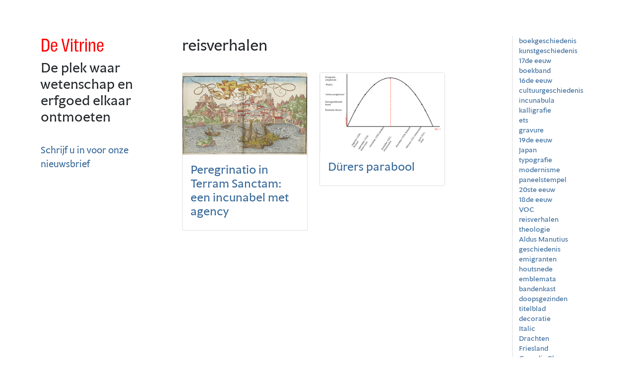

--- FILE ---
content_type: text/html; charset=utf-8
request_url: https://vitrine.metabotnik.com/reisverhalen.html
body_size: 15650
content:
<!DOCTYPE html>
<html lang="nl">
  <head>
    <meta charset="utf-8" />
    <meta name="viewport" content="width=device-width, initial-scale=1" />
    
    <title>De Vitrine</title>
    <link href="/static/main.css" rel="stylesheet"/>
    
    <script async defer data-domain="vitrine.metabotnik.com" src="https://plausible.io/js/plausible.js"></script>
    <script src="/static/main.js"></script>
    
  </head>

  <body>


    
<div class="container" style="margin-top: 10vh">
<div class="row">
  
  <div class="col-3">
    <h2><a class="maintitle" href="/">De Vitrine</a></h2>
    <h3>De plek waar wetenschap en erfgoed elkaar ontmoeten</h3>

    <div style="margin-top: 5vh">
        <a href="https://forms.gle/P5yUNhNDBkoz3xGdA">Schrijf u in voor onze nieuwsbrief</a>
    </div>
  </div>

  <div class="col-7">
    <h2 style="margin-bottom: 5vh">reisverhalen</h2>

    <div id="overview" class="row grid" style="cursor: pointer">
    
        <div class="col-sm-6 col-lg-5 mb-4 grid-item" >
            <a href="/peregrinatio-in-terram-sanctam-een-incunabel-met-agency.html"><div class="card">
                
                <img src="/0005_boekgeschiedenis/media/image1.png" style="margin: 0"/>
                
                <div class="card-body">
                <h4>Peregrinatio in Terram Sanctam: een incunabel met agency</h4>
            </div></a>
        </div>
        
        </div>        
    
        <div class="col-sm-6 col-lg-5 mb-4 grid-item" >
            <a href="/drers-parabool.html"><div class="card">
                
                <img src="/0076_kunstgeschiedenis/media/image1.png" style="margin: 0"/>
                
                <div class="card-body">
                <h4>Dürers parabool</h4>
            </div></a>
        </div>
        
        </div>        
    
    </div>

  </div>

  <div class="col-2">
    <div style="border-left: 2px solid #eee; padding-left: 1ch">
        
        <p style="font-size: 75%; margin: 0"><a href="/boekgeschiedenis.html">boekgeschiedenis</a></p>
        
        <p style="font-size: 75%; margin: 0"><a href="/kunstgeschiedenis.html">kunstgeschiedenis</a></p>
        
        <p style="font-size: 75%; margin: 0"><a href="/17de eeuw.html">17de eeuw</a></p>
        
        <p style="font-size: 75%; margin: 0"><a href="/boekband.html">boekband</a></p>
        
        <p style="font-size: 75%; margin: 0"><a href="/16de eeuw.html">16de eeuw</a></p>
        
        <p style="font-size: 75%; margin: 0"><a href="/cultuurgeschiedenis.html">cultuurgeschiedenis</a></p>
        
        <p style="font-size: 75%; margin: 0"><a href="/incunabula.html">incunabula</a></p>
        
        <p style="font-size: 75%; margin: 0"><a href="/kalligrafie.html">kalligrafie</a></p>
        
        <p style="font-size: 75%; margin: 0"><a href="/ets.html">ets</a></p>
        
        <p style="font-size: 75%; margin: 0"><a href="/gravure.html">gravure</a></p>
        
        <p style="font-size: 75%; margin: 0"><a href="/19de eeuw.html">19de eeuw</a></p>
        
        <p style="font-size: 75%; margin: 0"><a href="/Japan.html">Japan</a></p>
        
        <p style="font-size: 75%; margin: 0"><a href="/typografie.html">typografie</a></p>
        
        <p style="font-size: 75%; margin: 0"><a href="/modernisme.html">modernisme</a></p>
        
        <p style="font-size: 75%; margin: 0"><a href="/paneelstempel.html">paneelstempel</a></p>
        
        <p style="font-size: 75%; margin: 0"><a href="/20ste eeuw.html">20ste eeuw</a></p>
        
        <p style="font-size: 75%; margin: 0"><a href="/18de eeuw.html">18de eeuw</a></p>
        
        <p style="font-size: 75%; margin: 0"><a href="/VOC.html">VOC</a></p>
        
        <p style="font-size: 75%; margin: 0"><a href="/reisverhalen.html">reisverhalen</a></p>
        
        <p style="font-size: 75%; margin: 0"><a href="/theologie.html">theologie</a></p>
        
        <p style="font-size: 75%; margin: 0"><a href="/Aldus Manutius.html">Aldus Manutius</a></p>
        
        <p style="font-size: 75%; margin: 0"><a href="/geschiedenis.html">geschiedenis</a></p>
        
        <p style="font-size: 75%; margin: 0"><a href="/emigranten.html">emigranten</a></p>
        
        <p style="font-size: 75%; margin: 0"><a href="/houtsnede.html">houtsnede</a></p>
        
        <p style="font-size: 75%; margin: 0"><a href="/emblemata.html">emblemata</a></p>
        
        <p style="font-size: 75%; margin: 0"><a href="/bandenkast.html">bandenkast</a></p>
        
        <p style="font-size: 75%; margin: 0"><a href="/doopsgezinden.html">doopsgezinden</a></p>
        
        <p style="font-size: 75%; margin: 0"><a href="/titelblad.html">titelblad</a></p>
        
        <p style="font-size: 75%; margin: 0"><a href="/decoratie.html">decoratie</a></p>
        
        <p style="font-size: 75%; margin: 0"><a href="/Italic.html">Italic</a></p>
        
        <p style="font-size: 75%; margin: 0"><a href="/Drachten.html">Drachten</a></p>
        
        <p style="font-size: 75%; margin: 0"><a href="/Friesland.html">Friesland</a></p>
        
        <p style="font-size: 75%; margin: 0"><a href="/Cornelis Claesz.html">Cornelis Claesz</a></p>
        
        <p style="font-size: 75%; margin: 0"><a href="/Gouden Eeuw.html">Gouden Eeuw</a></p>
        
        <p style="font-size: 75%; margin: 0"><a href="/Serlio.html">Serlio</a></p>
        
        <p style="font-size: 75%; margin: 0"><a href="/innovatie.html">innovatie</a></p>
        
        <p style="font-size: 75%; margin: 0"><a href="/boekenveiling.html">boekenveiling</a></p>
        
        <p style="font-size: 75%; margin: 0"><a href="/Propertius.html">Propertius</a></p>
        
        <p style="font-size: 75%; margin: 0"><a href="/Tibullus.html">Tibullus</a></p>
        
        <p style="font-size: 75%; margin: 0"><a href="/Sōhitsu Gafu.html">Sōhitsu Gafu</a></p>
        
        <p style="font-size: 75%; margin: 0"><a href="/Hokusai’s zelfportret.html">Hokusai’s zelfportret</a></p>
        
        <p style="font-size: 75%; margin: 0"><a href="/emoties.html">emoties</a></p>
        
        <p style="font-size: 75%; margin: 0"><a href="/Ortelius.html">Ortelius</a></p>
        
        <p style="font-size: 75%; margin: 0"><a href="/wereldkaarten.html">wereldkaarten</a></p>
        
        <p style="font-size: 75%; margin: 0"><a href="/Guglielmo Libri.html">Guglielmo Libri</a></p>
        
        <p style="font-size: 75%; margin: 0"><a href="/register.html">register</a></p>
        
        <p style="font-size: 75%; margin: 0"><a href="/beleg van Wenen.html">beleg van Wenen</a></p>
        
        <p style="font-size: 75%; margin: 0"><a href="/Osmaanse rijk.html">Osmaanse rijk</a></p>
        
        <p style="font-size: 75%; margin: 0"><a href="/penschildering.html">penschildering</a></p>
        
        <p style="font-size: 75%; margin: 0"><a href="/portret.html">portret</a></p>
        
        <p style="font-size: 75%; margin: 0"><a href="/boekverkoopsters.html">boekverkoopsters</a></p>
        
        <p style="font-size: 75%; margin: 0"><a href="/kerkslavisch.html">kerkslavisch</a></p>
        
        <p style="font-size: 75%; margin: 0"><a href="/Elzevier.html">Elzevier</a></p>
        
        <p style="font-size: 75%; margin: 0"><a href="/Minerva.html">Minerva</a></p>
        
        <p style="font-size: 75%; margin: 0"><a href="/Charleston at the Bauhaus roof.html">Charleston at the Bauhaus roof</a></p>
        
        <p style="font-size: 75%; margin: 0"><a href="/kunst.html">kunst</a></p>
        
        <p style="font-size: 75%; margin: 0"><a href="/prostitutie.html">prostitutie</a></p>
        
        <p style="font-size: 75%; margin: 0"><a href="/fotografie.html">fotografie</a></p>
        
        <p style="font-size: 75%; margin: 0"><a href="/materiële cultuur.html">materiële cultuur</a></p>
        
        <p style="font-size: 75%; margin: 0"><a href="/Jan van Eyck.html">Jan van Eyck</a></p>
        
        <p style="font-size: 75%; margin: 0"><a href="/architectuur.html">architectuur</a></p>
        
        <p style="font-size: 75%; margin: 0"><a href="/satire.html">satire</a></p>
        
        <p style="font-size: 75%; margin: 0"><a href="/parfum.html">parfum</a></p>
        
        <p style="font-size: 75%; margin: 0"><a href="/geneeskunde.html">geneeskunde</a></p>
        
        <p style="font-size: 75%; margin: 0"><a href="/archeologie.html">archeologie</a></p>
        
        <p style="font-size: 75%; margin: 0"><a href="/Taj Mahal.html">Taj Mahal</a></p>
        
        <p style="font-size: 75%; margin: 0"><a href="/India.html">India</a></p>
        
        <p style="font-size: 75%; margin: 0"><a href="/humoren.html">humoren</a></p>
        
        <p style="font-size: 75%; margin: 0"><a href="/Mercator.html">Mercator</a></p>
        
        <p style="font-size: 75%; margin: 0"><a href="/Henricus Hondius.html">Henricus Hondius</a></p>
        
        <p style="font-size: 75%; margin: 0"><a href="/Amsterdam.html">Amsterdam</a></p>
        
        <p style="font-size: 75%; margin: 0"><a href="/kleur.html">kleur</a></p>
        
        <p style="font-size: 75%; margin: 0"><a href="/Joris en de draak.html">Joris en de draak</a></p>
        
        <p style="font-size: 75%; margin: 0"><a href="/Carpaccio.html">Carpaccio</a></p>
        
        <p style="font-size: 75%; margin: 0"><a href="/stadsgezichten.html">stadsgezichten</a></p>
        
        <p style="font-size: 75%; margin: 0"><a href="/Gheraert Leeu.html">Gheraert Leeu</a></p>
        
        <p style="font-size: 75%; margin: 0"><a href="/Charleston on the Bauhaus Roof.html">Charleston on the Bauhaus Roof</a></p>
        
        <p style="font-size: 75%; margin: 0"><a href="/symbolisme.html">symbolisme</a></p>
        
        <p style="font-size: 75%; margin: 0"><a href="/Italië.html">Italië</a></p>
        
        <p style="font-size: 75%; margin: 0"><a href="/graveren.html">graveren</a></p>
        
        <p style="font-size: 75%; margin: 0"><a href="/voddenrapers.html">voddenrapers</a></p>
        
        <p style="font-size: 75%; margin: 0"><a href="/heksen.html">heksen</a></p>
        
        <p style="font-size: 75%; margin: 0"><a href="/ontrouw.html">ontrouw</a></p>
        
        <p style="font-size: 75%; margin: 0"><a href="/drukkersmerk.html">drukkersmerk</a></p>
        
        <p style="font-size: 75%; margin: 0"><a href="/vandalisme.html">vandalisme</a></p>
        
        <p style="font-size: 75%; margin: 0"><a href="/Gutenberg.html">Gutenberg</a></p>
        
        <p style="font-size: 75%; margin: 0"><a href="/miniaturen.html">miniaturen</a></p>
        
        <p style="font-size: 75%; margin: 0"><a href="/sierinitialen.html">sierinitialen</a></p>
        
        <p style="font-size: 75%; margin: 0"><a href="/kolonialisme.html">kolonialisme</a></p>
        
        <p style="font-size: 75%; margin: 0"><a href="/boekhandel.html">boekhandel</a></p>
        
        <p style="font-size: 75%; margin: 0"><a href="/astronomie.html">astronomie</a></p>
        
        <p style="font-size: 75%; margin: 0"><a href="/Erhard Ratdolt.html">Erhard Ratdolt</a></p>
        
        <p style="font-size: 75%; margin: 0"><a href="/genrestukken.html">genrestukken</a></p>
        
        <p style="font-size: 75%; margin: 0"><a href="/dieren.html">dieren</a></p>
        
        <p style="font-size: 75%; margin: 0"><a href="/vormgeving.html">vormgeving</a></p>
        
        <p style="font-size: 75%; margin: 0"><a href="/manuscript.html">manuscript</a></p>
        
        <p style="font-size: 75%; margin: 0"><a href="/Rubens.html">Rubens</a></p>
        
        <p style="font-size: 75%; margin: 0"><a href="/calvinisme.html">calvinisme</a></p>
        
        <p style="font-size: 75%; margin: 0"><a href="/contra-remonstranten.html">contra-remonstranten</a></p>
        
        <p style="font-size: 75%; margin: 0"><a href="/remonstranten.html">remonstranten</a></p>
        
        <p style="font-size: 75%; margin: 0"><a href="/boekversiering.html">boekversiering</a></p>
        
        <p style="font-size: 75%; margin: 0"><a href="/rubricatie.html">rubricatie</a></p>
        
        <p style="font-size: 75%; margin: 0"><a href="/Willem Jansz. Blaeu.html">Willem Jansz. Blaeu</a></p>
        
        <p style="font-size: 75%; margin: 0"><a href="/Pieter Fontein.html">Pieter Fontein</a></p>
        
        <p style="font-size: 75%; margin: 0"><a href="/Aristoteles.html">Aristoteles</a></p>
        
        <p style="font-size: 75%; margin: 0"><a href="/papierhandel.html">papierhandel</a></p>
        
        <p style="font-size: 75%; margin: 0"><a href="/Czech Republic.html">Czech Republic</a></p>
        
        <p style="font-size: 75%; margin: 0"><a href="/Pieter de Hooch.html">Pieter de Hooch</a></p>
        
        <p style="font-size: 75%; margin: 0"><a href="/dienstmaagden.html">dienstmaagden</a></p>
        
        <p style="font-size: 75%; margin: 0"><a href="/Hokusai.html">Hokusai</a></p>
        
        <p style="font-size: 75%; margin: 0"><a href="/Oranje.html">Oranje</a></p>
        
        <p style="font-size: 75%; margin: 0"><a href="/armorial binding.html">armorial binding</a></p>
        
        <p style="font-size: 75%; margin: 0"><a href="/spiegelbeeld.html">spiegelbeeld</a></p>
        
        <p style="font-size: 75%; margin: 0"><a href="/letterontwerp.html">letterontwerp</a></p>
        
        <p style="font-size: 75%; margin: 0"><a href="/spinnen.html">spinnen</a></p>
        
        <p style="font-size: 75%; margin: 0"><a href="/Picasso.html">Picasso</a></p>
        
        <p style="font-size: 75%; margin: 0"><a href="/Catalonia.html">Catalonia</a></p>
        
        <p style="font-size: 75%; margin: 0"><a href="/monogram.html">monogram</a></p>
        
        <p style="font-size: 75%; margin: 0"><a href="/romein.html">romein</a></p>
        
        <p style="font-size: 75%; margin: 0"><a href="/Huygens.html">Huygens</a></p>
        
        <p style="font-size: 75%; margin: 0"><a href="/boekbedrijf.html">boekbedrijf</a></p>
        
        <p style="font-size: 75%; margin: 0"><a href="/letterontwerpen.html">letterontwerpen</a></p>
        
        <p style="font-size: 75%; margin: 0"><a href="/culinaire geschiedenis.html">culinaire geschiedenis</a></p>
        
        <p style="font-size: 75%; margin: 0"><a href="/informatie.html">informatie</a></p>
        
        <p style="font-size: 75%; margin: 0"><a href="/allegorie.html">allegorie</a></p>
        
        <p style="font-size: 75%; margin: 0"><a href="/Frans Janssen.html">Frans Janssen</a></p>
        
    </div>
  </div>

</div>
</div>



    <footer class="p-2 bg-light">
      <div class="container-fluid">
        <div class="row">
          <div class="col-2">
            <a href="/">Overzicht</a>
          </div>
          <div class="col-2">
            <a href="/over.html">Over deze site</a>
          </div>

          <div class="col">

            <a href="mailto:p.dijstelberge@me.com" title="Mail Paul Dijstelberge">
            <svg xmlns="http://www.w3.org/2000/svg" width="16" height="16" fill="currentColor" class="bi bi-envelope" viewBox="0 0 16 16">
                <path d="M0 4a2 2 0 0 1 2-2h12a2 2 0 0 1 2 2v8a2 2 0 0 1-2 2H2a2 2 0 0 1-2-2V4zm2-1a1 1 0 0 0-1 1v.217l7 4.2 7-4.2V4a1 1 0 0 0-1-1H2zm13 2.383-4.758 2.855L15 11.114v-5.73zm-.034 6.878L9.271 8.82 8 9.583 6.728 8.82l-5.694 3.44A1 1 0 0 0 2 13h12a1 1 0 0 0 .966-.739zM1 11.114l4.758-2.876L1 5.383v5.73z"/>
            </svg></a>
          </div>

        </div>
      </div>
    </footer>
  </body>  
</html>